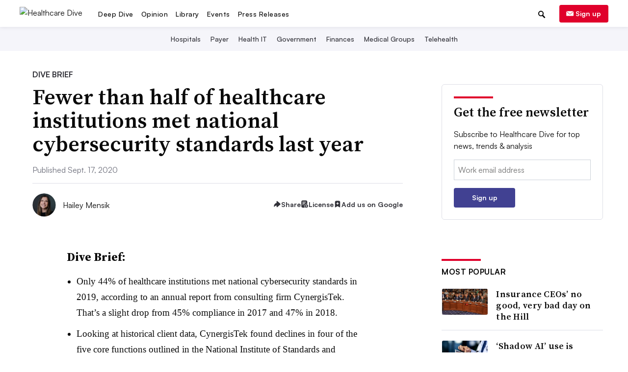

--- FILE ---
content_type: text/html; charset=utf-8
request_url: https://www.google.com/recaptcha/api2/aframe
body_size: 268
content:
<!DOCTYPE HTML><html><head><meta http-equiv="content-type" content="text/html; charset=UTF-8"></head><body><script nonce="5HqrWMxtaPK-Kk76_x8pug">/** Anti-fraud and anti-abuse applications only. See google.com/recaptcha */ try{var clients={'sodar':'https://pagead2.googlesyndication.com/pagead/sodar?'};window.addEventListener("message",function(a){try{if(a.source===window.parent){var b=JSON.parse(a.data);var c=clients[b['id']];if(c){var d=document.createElement('img');d.src=c+b['params']+'&rc='+(localStorage.getItem("rc::a")?sessionStorage.getItem("rc::b"):"");window.document.body.appendChild(d);sessionStorage.setItem("rc::e",parseInt(sessionStorage.getItem("rc::e")||0)+1);localStorage.setItem("rc::h",'1769287764430');}}}catch(b){}});window.parent.postMessage("_grecaptcha_ready", "*");}catch(b){}</script></body></html>

--- FILE ---
content_type: application/javascript; charset=utf-8
request_url: https://fundingchoicesmessages.google.com/f/AGSKWxV_clUURIKGd0-OJ0h7QQLkmmNU2NLfkjMavp6pe14s6z2JJiLRMD878XX0K7GVHdH1_HOcPvczpsWvmNevlr_-pgRYupm0N8WCp2zuffB56Pl6nNopiUCt1oHcp5FF2a8DAqBuDA==?fccs=W251bGwsbnVsbCxudWxsLG51bGwsbnVsbCxudWxsLFsxNzY5Mjg3NzUwLDQ2MTAwMDAwMF0sbnVsbCxudWxsLG51bGwsW251bGwsWzcsNl0sbnVsbCxudWxsLG51bGwsbnVsbCxudWxsLG51bGwsbnVsbCxudWxsLG51bGwsMV0sImh0dHBzOi8vd3d3LmhlYWx0aGNhcmVkaXZlLmNvbS9uZXdzL0N5bmVyZ2lzVGVrLWhlYWx0aGNhcmUtY3liZXJzZWN1cml0eS1jb21wbGlhbmNlLTIwMTkvNTg1NDQyLyIsbnVsbCxbWzgsIms2MVBCam1rNk8wIl0sWzksImVuLVVTIl0sWzE2LCJbMSwxLDFdIl0sWzE5LCIyIl0sWzE3LCJbMF0iXSxbMjQsIiJdLFsyOSwiZmFsc2UiXV1d
body_size: 121
content:
if (typeof __googlefc.fcKernelManager.run === 'function') {"use strict";this.default_ContributorServingResponseClientJs=this.default_ContributorServingResponseClientJs||{};(function(_){var window=this;
try{
var qp=function(a){this.A=_.t(a)};_.u(qp,_.J);var rp=function(a){this.A=_.t(a)};_.u(rp,_.J);rp.prototype.getWhitelistStatus=function(){return _.F(this,2)};var sp=function(a){this.A=_.t(a)};_.u(sp,_.J);var tp=_.ed(sp),up=function(a,b,c){this.B=a;this.j=_.A(b,qp,1);this.l=_.A(b,_.Pk,3);this.F=_.A(b,rp,4);a=this.B.location.hostname;this.D=_.Fg(this.j,2)&&_.O(this.j,2)!==""?_.O(this.j,2):a;a=new _.Qg(_.Qk(this.l));this.C=new _.dh(_.q.document,this.D,a);this.console=null;this.o=new _.mp(this.B,c,a)};
up.prototype.run=function(){if(_.O(this.j,3)){var a=this.C,b=_.O(this.j,3),c=_.fh(a),d=new _.Wg;b=_.hg(d,1,b);c=_.C(c,1,b);_.jh(a,c)}else _.gh(this.C,"FCNEC");_.op(this.o,_.A(this.l,_.De,1),this.l.getDefaultConsentRevocationText(),this.l.getDefaultConsentRevocationCloseText(),this.l.getDefaultConsentRevocationAttestationText(),this.D);_.pp(this.o,_.F(this.F,1),this.F.getWhitelistStatus());var e;a=(e=this.B.googlefc)==null?void 0:e.__executeManualDeployment;a!==void 0&&typeof a==="function"&&_.To(this.o.G,
"manualDeploymentApi")};var vp=function(){};vp.prototype.run=function(a,b,c){var d;return _.v(function(e){d=tp(b);(new up(a,d,c)).run();return e.return({})})};_.Tk(7,new vp);
}catch(e){_._DumpException(e)}
}).call(this,this.default_ContributorServingResponseClientJs);
// Google Inc.

//# sourceURL=/_/mss/boq-content-ads-contributor/_/js/k=boq-content-ads-contributor.ContributorServingResponseClientJs.en_US.k61PBjmk6O0.es5.O/d=1/exm=ad_blocking_detection_executable,kernel_loader,loader_js_executable/ed=1/rs=AJlcJMztj-kAdg6DB63MlSG3pP52LjSptg/m=cookie_refresh_executable
__googlefc.fcKernelManager.run('\x5b\x5b\x5b7,\x22\x5b\x5bnull,\\\x22healthcaredive.com\\\x22,\\\x22AKsRol-VCoGv9YKi4LqCmRvPDgRvUkZqWT5xxUgYJOsKUjnNVrLxNoX8hrlcLEPtbWml-5EVHWaF9Muv0uwfBeTRa0ncTt1TAXwBJtbNSsSw-hj9DHAziD69ptomwiJvswGm-6A5SblDeu2whp_Pz7ieYHH3aem0EQ\\\\u003d\\\\u003d\\\x22\x5d,null,\x5b\x5bnull,null,null,\\\x22https:\/\/fundingchoicesmessages.google.com\/f\/AGSKWxVCX_baG6Idn-9gc733z3wdcYG4uC5PMB8P-_Y387Lnn0uZzUG26uWTxW_ojiMcgdBHqnmN4i5Yo8VAOW9yJ5PTxVCHuqybkhU7SJK9tajevhcrLgO3mKMzbK72-IP6x9OEAYvKlw\\\\u003d\\\\u003d\\\x22\x5d,null,null,\x5bnull,null,null,\\\x22https:\/\/fundingchoicesmessages.google.com\/el\/AGSKWxXdrvhNAWR3RD09jlf4hLJOHolvtM-jxnEk8JBLv1YHOnV7biCiAxQ988h2GHMkqElA5IVV4pZ8co3KJ4GDswvaT8yVCyVdpEbWtcKZzbF3sgBe9HY2y1GsPNGfRNR9PzrJhf5SnQ\\\\u003d\\\\u003d\\\x22\x5d,null,\x5bnull,\x5b7,6\x5d,null,null,null,null,null,null,null,null,null,1\x5d\x5d,\x5b3,1\x5d\x5d\x22\x5d\x5d,\x5bnull,null,null,\x22https:\/\/fundingchoicesmessages.google.com\/f\/AGSKWxXxtArq9Z2vn9IKjRgHDgzdaSDI9GeNqgAQZm4ICNSLEve5kqBX93zGtHu-h5RHE2XwgRwCO_DW9oOZ8dMxHy348k8vHgB6bK0dKqMLSVd-EjGbZ2NVcwHaATAZNV-80mtSY1CRbA\\u003d\\u003d\x22\x5d\x5d');}

--- FILE ---
content_type: application/javascript; charset=utf-8
request_url: https://fundingchoicesmessages.google.com/f/AGSKWxVji3XT3ty5rl5fxIbO3hRePUxKJweYvfXhiHf81qMpz3JOBJi0-tp8gKgLOrM5KSwKg--c2U1Bol05Z1TwUMDqC3dyyU2KfKueernj4UTsrDz1oXcwTXxlG52n7vJqI47wJgCf76mAcngTox1vyps4vXXAChioqKrvkQhcLx-JlMBEWCsDIxHVjPal/_.468x80-/asyncadload./ero-advertising./ad1./ad_entry_
body_size: -1288
content:
window['2db347f6-e7a6-41dd-ba06-9621f614eab6'] = true;